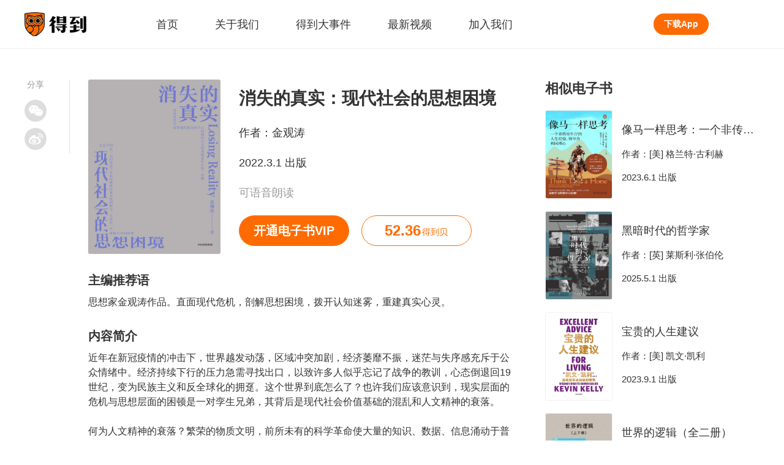

--- FILE ---
content_type: text/html; charset=utf-8
request_url: https://www.igetget.com/eBook/%E6%B6%88%E5%A4%B1%E7%9A%84%E7%9C%9F%E5%AE%9E%EF%BC%9A%E7%8E%B0%E4%BB%A3%E7%A4%BE%E4%BC%9A%E7%9A%84%E6%80%9D%E6%83%B3%E5%9B%B0%E5%A2%83?param=n5kc7WS9f8&token=bBVDEXGGLn7eB51b8NjVRqDoQJPMk3ajK2wadYrXmAxE4Ov92lgzK6ZypxLqdQjp
body_size: 9521
content:
<!DOCTYPE html><html lang="zh-Hans" xml:lang="zh-Hans" data-server-rendered="true"><head> <title>消失的真实：现代社会的思想困境</title> <meta name="keywords"> <meta name="description" content="消失的真实：现代社会的思想困境,作者：金观涛,主编推荐语：思想家金观涛作品。直面现代危机，剖解思想困境，拨开认知迷雾，重建真实心灵。,内容简介：近年在新冠疫情的冲击下，世界越发动荡，区域冲突加剧，经济萎靡不振，迷茫与失序感充斥于公众情绪中。经济持续下行的压力急需寻找出口，以致许多人似乎忘记了战争的教训，心态倒退回19世纪，变为民族主义和反全球化的拥趸。这个世界到底怎么了？也许我们应该意识到，现实层面的危机与思想层面的困顿是一对孪生兄弟，其背后是现代社会价值基础的混乱和人文精神的衰落。

何为人文精神的衰落？繁荣的物质文明，前所未有的科学革命使大量的知识、数据、信息涌动于普通现代人的日常生活，我们沉醉于虚拟体验，寄希望于科技发展带来秩序的革新和社会的持续繁荣，却无法规避后真相时代的人心浮躁、意义丧失、真假不分。我们缺乏对现代科学的宏观理解，虚浮于技术带来的狂欢，放弃了思考，因此陷入无可避免的现代性危机。

为了回应这一问题，本书提出了“真实性哲学”的概念，详细剖解了20世纪的三场革命——全球化的兴起、科学革命、哲学的语言学转向，尝试从历史的角度分析技术发达的现代社会如何陷入了今天的困境，探索现代社会中科学和人文分离的本质。我们需要唤醒哲学思考，通过明确什么是科学，确立科学的边界，关照作为现代人真实的价值和意义，重塑 “真实心灵”，在此基础上，明晰对理想现代社会的追求。,出版方：中信出版集团_得到App"> <meta http-equiv="content-type" content="text/html;charset=utf-8"> <meta name="viewport" content="initial-scale=1, maximum-scale=1, user-scalable=no, minimal-ui"> <link rel="dns-prefetch" href="https://staticcdn.igetget.com"> <link rel="dns-prefetch" href="https://piccdn.igetget.com"> <link rel="dns-prefetch" href="https://cdn2.luojilab.com"> <link rel="shortcut icon" href="/favicon.ico" type="image/x-icon"> <link rel="shortcut icon3" href="/favicon.ico" type="image/x-icon"> <script type="text/javascript">
  
   function flex() {
    var i = window;
    var a = 150,
      n = 1,
      r = i.document,
      o = navigator.userAgent,
      d = o.match(/Android[\S\s]+AppleWebkit\/(\d{3})/i),
      l = o.match(/U3\/((\d+|\.){5,})/i),
      c = l && parseInt(l[1].split(".").join(""), 10) >= 80,
      p = navigator.appVersion.match(/(iphone|ipad|ipod)/gi),
      s = i.devicePixelRatio || 1;
    p || (d && d[1] > 534) || c || (s = 1);
    var u = 1 / s,
      m = r.querySelector('meta[name="viewport"]');
    m ||
      ((m = r.createElement("meta")),
      m.setAttribute("name", "viewport"),
      r.head.appendChild(m)),
      m.setAttribute(
        "content",
        "width=device-width,user-scalable=no,initial-scale=" +
          u +
          ",maximum-scale=" +
          u +
          ",minimum-scale=" +
          u
      ),
      (cw = r.documentElement.clientWidth);
    // (w = cw / s <= 414 ? cw / s : 375),
    //( (r.documentElement.style.fontSize = (a / 2) * s * n * (w / 375) + 'px');
    if (s === 1) {
      // pc
      r.documentElement.style.fontSize = 75 + "px";
    } else if (cw > 2000) {
      // 主要针对ipad pro
      r.documentElement.style.fontSize = 110 + "px";
    } else if (cw > 1500) {
      // 主要针对ipad
      r.documentElement.style.fontSize = 85 + "px";
    } else {
      // cw<=1500的平板
      r.documentElement.style.fontSize = 75 + "px";
    }
  }
  flex();
  window.onresize = flex;

  </script><link rel="stylesheet" href="https://imgcdn.umiwi.com/fe-static/prod/fe-iget-official-v3/dist/css/styles.31184da4b7f4f5189171.css"><link rel="stylesheet" href="https://imgcdn.umiwi.com/fe-static/prod/fe-iget-official-v3/dist/css/web/eBookDetail.c77d40d8a3915c55bf42.css"></head> <body class="baseclass"><div id="app"><div class="iget-ebook-detail"><header class="iget-header" data-v-3a3e3388><div class="iget-header-main" data-v-3a3e3388><h1 class="iget-brand" data-v-3a3e3388><a href="/" target="_self" data-v-3a3e3388><img src="https://piccdn2.umiwi.com/fe-oss/default/MTYzODc3MzI4OTQ2.png" alt="知识就在得到" class="brand-logo" data-v-3a3e3388></a>
      知识就在得到
    </h1><nav class="header-list" data-v-3a3e3388><a href="/" target="_blank" class="header-name" data-v-3a3e3388><span data-v-3a3e3388>首页</span><div class="active-rec" style="display:none;" data-v-3a3e3388></div></a><a href="https://imgcdn-1.umiwi.com/html/poster/pickkMmjKlmXxIBXmlvwP8K.html" target="_blank" class="header-name" data-v-3a3e3388><span data-v-3a3e3388>关于我们</span><div class="active-rec" style="display:none;" data-v-3a3e3388></div></a><a href="/news" target="_blank" class="header-name" data-v-3a3e3388><span data-v-3a3e3388>得到大事件</span><div class="active-rec" style="display:none;" data-v-3a3e3388></div></a><a href="/video" target="_blank" class="header-name" data-v-3a3e3388><span data-v-3a3e3388>最新视频</span><div class="active-rec" style="display:none;" data-v-3a3e3388></div></a><a href="https://dedao.jobs.feishu.cn/shezhao" target="_blank" class="header-name" data-v-3a3e3388><span data-v-3a3e3388>加入我们</span><div class="active-rec" style="display:none;" data-v-3a3e3388></div></a></nav><a href="/download" target="_blank" class="download-app-bt" data-v-3a3e3388>
      下载App
    </a></div></header><!----><main class="ebook-detail-wrapper"><div class="iget-share-module" data-v-94dcd6dc><span class="share-text" data-v-94dcd6dc>分享</span><div class="icon-wrapper weixin-wrapper" data-v-94dcd6dc><div class="weixin-hover" data-v-94dcd6dc><div id="qrcode" class="QR-code" data-v-94dcd6dc></div><p class="hover-text" data-v-94dcd6dc>
        用微信扫描二维码
      </p></div><i class="weixin" data-v-94dcd6dc></i></div><div class="icon-wrapper weibo-wrapper" data-v-94dcd6dc><i class="weibo" data-v-94dcd6dc></i></div></div><article vocab="http://schema.org/" typeof="Book" class="main-content-wrapper"><div class="iget-detail-page-head"><div class="page-head"><img src="https://piccdn2.umiwi.com/uploader/image/cms_ebook/2022041416/1771592083098829032/041416.jpeg" alt="消失的真实：现代社会的思想困境" class="head-pic"><div class="head-text"><h2 property="title" class="pro-name">
        消失的真实：现代社会的思想困境
      </h2><p class="pro-common">
        作者：<span property="author" typeof="Person">金观涛</span></p><p class="pro-common">
        2022.3.1 出版
      </p><time datetime="2022-03-01" property="datePublished" style="display:none;"></time><p class="pro-subtitle" style="display:;">
        可语音朗读
      </p><div class="two-bt"><a href="/vip/eBook" class="own-bt vip-bt">
            开通电子书VIP
          </a><div class="own-bt book-coin-bt"><span class="coin-num">52.36</span><span class="coin-unit">得到贝</span></div></div></div></div></div><h3 class="intro-title">
          主编推荐语
        </h3><p class="intro-content">思想家金观涛作品。直面现代危机，剖解思想困境，拨开认知迷雾，重建真实心灵。</p><h3 class="intro-title">
          内容简介
        </h3><p property="description" class="intro-content">近年在新冠疫情的冲击下，世界越发动荡，区域冲突加剧，经济萎靡不振，迷茫与失序感充斥于公众情绪中。经济持续下行的压力急需寻找出口，以致许多人似乎忘记了战争的教训，心态倒退回19世纪，变为民族主义和反全球化的拥趸。这个世界到底怎么了？也许我们应该意识到，现实层面的危机与思想层面的困顿是一对孪生兄弟，其背后是现代社会价值基础的混乱和人文精神的衰落。

何为人文精神的衰落？繁荣的物质文明，前所未有的科学革命使大量的知识、数据、信息涌动于普通现代人的日常生活，我们沉醉于虚拟体验，寄希望于科技发展带来秩序的革新和社会的持续繁荣，却无法规避后真相时代的人心浮躁、意义丧失、真假不分。我们缺乏对现代科学的宏观理解，虚浮于技术带来的狂欢，放弃了思考，因此陷入无可避免的现代性危机。

为了回应这一问题，本书提出了“真实性哲学”的概念，详细剖解了20世纪的三场革命——全球化的兴起、科学革命、哲学的语言学转向，尝试从历史的角度分析技术发达的现代社会如何陷入了今天的困境，探索现代社会中科学和人文分离的本质。我们需要唤醒哲学思考，通过明确什么是科学，确立科学的边界，关照作为现代人真实的价值和意义，重塑 “真实心灵”，在此基础上，明晰对理想现代社会的追求。</p><h3 class="intro-title">
          出版方
        </h3><p property="publisher" typeof="Organization" class="intro-content"><span property="name">中信出版集团</span></p></article><aside class="related-ebook"><div class="related-title">
          相似电子书
        </div><div class="iget-related-product single-related" data-v-62a6f3f2><div class="related-product" data-v-62a6f3f2><a href="/eBook/%E5%83%8F%E9%A9%AC%E4%B8%80%E6%A0%B7%E6%80%9D%E8%80%83%EF%BC%9A%E4%B8%80%E4%B8%AA%E9%9D%9E%E4%BC%A0%E7%BB%9F%E7%89%9B%E4%BB%94%E7%9A%84%E4%BA%BA%E7%94%9F%E7%BB%8F%E9%AA%8C%E3%80%81%E9%A2%86%E5%AF%BC%E5%8A%9B%E5%92%8C%E5%90%8C%E7%90%86%E5%BF%83?param=n5kc7WS9f8&amp;token=Jjrvne28LQ2OjoRqkgdnmJX6NADGlWxdrb6Wx1KvbBz97eaMP4VZrpEYy5VB6adN" data-v-62a6f3f2><img src="https://piccdn2.umiwi.com/uploader/image/cms_ebook/2023101210/1822224982252482676/101210.jpeg" alt="像马一样思考：一个非传统牛仔的人生经验、领导力和同理心" class="pro-pic" data-v-62a6f3f2></a><div class="pro-text" data-v-62a6f3f2><div class="pro-name" data-v-62a6f3f2><a href="/eBook/%E5%83%8F%E9%A9%AC%E4%B8%80%E6%A0%B7%E6%80%9D%E8%80%83%EF%BC%9A%E4%B8%80%E4%B8%AA%E9%9D%9E%E4%BC%A0%E7%BB%9F%E7%89%9B%E4%BB%94%E7%9A%84%E4%BA%BA%E7%94%9F%E7%BB%8F%E9%AA%8C%E3%80%81%E9%A2%86%E5%AF%BC%E5%8A%9B%E5%92%8C%E5%90%8C%E7%90%86%E5%BF%83?param=n5kc7WS9f8&amp;token=Jjrvne28LQ2OjoRqkgdnmJX6NADGlWxdrb6Wx1KvbBz97eaMP4VZrpEYy5VB6adN" data-v-62a6f3f2>像马一样思考：一个非传统牛仔的人生经验、领导力和同理心</a></div><div class="pro-common" data-v-62a6f3f2>
        作者：[美] 格兰特·古利赫
      </div><p class="pro-common" data-v-62a6f3f2>
        2023.6.1 出版
      </p></div></div></div><div class="iget-related-product single-related" data-v-62a6f3f2><div class="related-product" data-v-62a6f3f2><a href="/eBook/%E9%BB%91%E6%9A%97%E6%97%B6%E4%BB%A3%E7%9A%84%E5%93%B2%E5%AD%A6%E5%AE%B6?param=n5kc7WS9f8&amp;token=rJRdy1qe4xAVBgZrvdGmz8ykaop6QWXep4b3EJnD7LR51qb2KY9NPMXOljVa28m5" data-v-62a6f3f2><img src="https://piccdn2.umiwi.com/uploader/image/cms_ebook/2026013011/1900247120855862352/013011.jpeg" alt="黑暗时代的哲学家" class="pro-pic" data-v-62a6f3f2></a><div class="pro-text" data-v-62a6f3f2><div class="pro-name" data-v-62a6f3f2><a href="/eBook/%E9%BB%91%E6%9A%97%E6%97%B6%E4%BB%A3%E7%9A%84%E5%93%B2%E5%AD%A6%E5%AE%B6?param=n5kc7WS9f8&amp;token=rJRdy1qe4xAVBgZrvdGmz8ykaop6QWXep4b3EJnD7LR51qb2KY9NPMXOljVa28m5" data-v-62a6f3f2>黑暗时代的哲学家</a></div><div class="pro-common" data-v-62a6f3f2>
        作者：[英] 莱斯利·张伯伦
      </div><p class="pro-common" data-v-62a6f3f2>
        2025.5.1 出版
      </p></div></div></div><div class="iget-related-product single-related" data-v-62a6f3f2><div class="related-product" data-v-62a6f3f2><a href="/eBook/%E5%AE%9D%E8%B4%B5%E7%9A%84%E4%BA%BA%E7%94%9F%E5%BB%BA%E8%AE%AE?param=n5kc7WS9f8&amp;token=YxRj1dbLGNgA2oaD6VBevmQZ7rnbYWmeERDWkyOKRMzJpX9lP5dxqE41j8De2pmO" data-v-62a6f3f2><img src="http://piccdn3.umiwi.com/cms_img/202309081605/cms_ebook_193eb5774001822c.png" alt="宝贵的人生建议" class="pro-pic" data-v-62a6f3f2></a><div class="pro-text" data-v-62a6f3f2><div class="pro-name" data-v-62a6f3f2><a href="/eBook/%E5%AE%9D%E8%B4%B5%E7%9A%84%E4%BA%BA%E7%94%9F%E5%BB%BA%E8%AE%AE?param=n5kc7WS9f8&amp;token=YxRj1dbLGNgA2oaD6VBevmQZ7rnbYWmeERDWkyOKRMzJpX9lP5dxqE41j8De2pmO" data-v-62a6f3f2>宝贵的人生建议</a></div><div class="pro-common" data-v-62a6f3f2>
        作者：[美] 凯文·凯利
      </div><p class="pro-common" data-v-62a6f3f2>
        2023.9.1 出版
      </p></div></div></div><div class="iget-related-product single-related" data-v-62a6f3f2><div class="related-product" data-v-62a6f3f2><a href="/eBook/%E4%B8%96%E7%95%8C%E7%9A%84%E9%80%BB%E8%BE%91%EF%BC%88%E5%85%A8%E4%BA%8C%E5%86%8C%EF%BC%89?param=n5kc7WS9f8&amp;token=N5lDqb9b47pXZxGn1kBzPlMyQArYv0qv1bqWqe85E2aVKdo9jNgOLRmDJ6nXLm16" data-v-62a6f3f2><img src="https://piccdn2.umiwi.com/uploader/image/cms_ebook/2025091516/1887559101341333516/091516.jpeg" alt="世界的逻辑（全二册）" class="pro-pic" data-v-62a6f3f2></a><div class="pro-text" data-v-62a6f3f2><div class="pro-name" data-v-62a6f3f2><a href="/eBook/%E4%B8%96%E7%95%8C%E7%9A%84%E9%80%BB%E8%BE%91%EF%BC%88%E5%85%A8%E4%BA%8C%E5%86%8C%EF%BC%89?param=n5kc7WS9f8&amp;token=N5lDqb9b47pXZxGn1kBzPlMyQArYv0qv1bqWqe85E2aVKdo9jNgOLRmDJ6nXLm16" data-v-62a6f3f2>世界的逻辑（全二册）</a></div><div class="pro-common" data-v-62a6f3f2>
        作者：马兆远
      </div><p class="pro-common" data-v-62a6f3f2>
        2025.9.1 出版
      </p></div></div></div><div class="iget-related-product single-related" data-v-62a6f3f2><div class="related-product" data-v-62a6f3f2><a href="/eBook/%E6%B3%95%E5%9B%BD%E6%80%9D%E6%83%B3%E5%9B%9B%E7%99%BE%E5%B9%B4%EF%BC%9A%E6%B5%AA%E6%BC%AB%E3%80%81%E9%9D%A9%E5%91%BD%E4%B8%8E%E5%A4%8D%E5%85%B4?param=n5kc7WS9f8&amp;token=A1De6QkaNRMlK5yxrdmnEBXY97ZL23n2LaE3o6zvGDekj1QgA84VbpqJOPLgxEJl" data-v-62a6f3f2><img src="https://piccdn2.umiwi.com/uploader/image/cms_ebook/2026012913/1900161845353925216/012913.jpeg" alt="法国思想四百年：浪漫、革命与复兴" class="pro-pic" data-v-62a6f3f2></a><div class="pro-text" data-v-62a6f3f2><div class="pro-name" data-v-62a6f3f2><a href="/eBook/%E6%B3%95%E5%9B%BD%E6%80%9D%E6%83%B3%E5%9B%9B%E7%99%BE%E5%B9%B4%EF%BC%9A%E6%B5%AA%E6%BC%AB%E3%80%81%E9%9D%A9%E5%91%BD%E4%B8%8E%E5%A4%8D%E5%85%B4?param=n5kc7WS9f8&amp;token=A1De6QkaNRMlK5yxrdmnEBXY97ZL23n2LaE3o6zvGDekj1QgA84VbpqJOPLgxEJl" data-v-62a6f3f2>法国思想四百年：浪漫、革命与复兴</a></div><div class="pro-common" data-v-62a6f3f2>
        作者：[英] 彼得·沃森
      </div><p class="pro-common" data-v-62a6f3f2>
        2025.10.1 出版
      </p></div></div></div><a href="/list/%E5%93%B2%E5%AD%A6/o2lirwS1fVhY" class="own-bt related-more-bt">
          查看更多
        </a></aside></main><Footer class="iget-footer"><div class="footer-head"><h2><a href="/" title="" class="dedao-brand"><img src="https://piccdn2.umiwi.com/fe-oss/default/MTYzODc3MzI4OTQ2.png" alt="知识就在得到" class="brand-img">
        知识就在得到
      </a></h2><p class="head-href-module"><a href="https://www.dedao.cn/" target="_blank" class="head-href">得到网页版</a><a href="https://www.umiwi.com/" target="_blank" class="head-href">时间的朋友</a><a href="https://qy.igetget.com/" target="_blank" class="head-href">企业版</a></p></div><div class="footer-body"><div class="coo-partner"><h4 class="title">
        合作伙伴：
      </h4><div class="pn-list"></div></div><div class="coo-qualification"><h4 class="title">
        资质信息：
      </h4><div class="qualification-list"><a href="javascript:;" class="qualification">
          社会信用代码 91110105306338805Q
        </a><a href="javascript:;" class="qualification">
          出版物经营许可 新出发京批字第直190304号
        </a><a href="javascript:;" class="qualification">
          广播电视节目制作经营许可证 （京）字第06006号
        </a><a href="javascript:;" class="qualification">
          增值电信业务经营许可备案号 京ICP备15037205号
        </a></div></div><div class="contact-us-one"><h4 class="title">
        联系我们：
      </h4><div class="content"><p class="company-info">
          客服电话: 
        </p><p class="company-info">
          邮箱: 
        </p><div class="focus-us"><span class="company-info">关注我们:</span><a href="http://weibo.com/u/5745019302?topnav=1&amp;wvr=6&amp;topsug=1&amp;is_all=1" class="wb"></a></div></div></div><div class="contact-us-two"><div class="weixin-us"><img src="https://piccdn2.umiwi.com/fe-oss/default/MTYwODYzMTk2Nzg1.png" alt="得到公众号二维码" class="QR-code"><p class="company-info">
          微信扫码 关注「得到」公众号
        </p></div><div class="police"><p class="company-info"><a target="_blank" href="https://beian.miit.gov.cn" class="link">京ICP备15037205号-2</a></p><p class="company-info police-icon"><a target="_blank" href="http://www.beian.gov.cn/portal/registerSystemInfo" class="link">京公网安备 11010502034003号</a></p></div><p class="company-info">
        北京思维造物信息科技股份有限公司
      </p><p class="company-info">
        Copyright © 2022 All rights reserved
      </p></div></div></Footer></div></div><script type="text/javascript"> window.__INITIAL_STATE__= {"title":"消失的真实：现代社会的思想困境","description":"消失的真实：现代社会的思想困境,作者：金观涛,主编推荐语：思想家金观涛作品。直面现代危机，剖解思想困境，拨开认知迷雾，重建真实心灵。,内容简介：近年在新冠疫情的冲击下，世界越发动荡，区域冲突加剧，经济萎靡不振，迷茫与失序感充斥于公众情绪中。经济持续下行的压力急需寻找出口，以致许多人似乎忘记了战争的教训，心态倒退回19世纪，变为民族主义和反全球化的拥趸。这个世界到底怎么了？也许我们应该意识到，现实层面的危机与思想层面的困顿是一对孪生兄弟，其背后是现代社会价值基础的混乱和人文精神的衰落。\n\n何为人文精神的衰落？繁荣的物质文明，前所未有的科学革命使大量的知识、数据、信息涌动于普通现代人的日常生活，我们沉醉于虚拟体验，寄希望于科技发展带来秩序的革新和社会的持续繁荣，却无法规避后真相时代的人心浮躁、意义丧失、真假不分。我们缺乏对现代科学的宏观理解，虚浮于技术带来的狂欢，放弃了思考，因此陷入无可避免的现代性危机。\n\n为了回应这一问题，本书提出了“真实性哲学”的概念，详细剖解了20世纪的三场革命——全球化的兴起、科学革命、哲学的语言学转向，尝试从历史的角度分析技术发达的现代社会如何陷入了今天的困境，探索现代社会中科学和人文分离的本质。我们需要唤醒哲学思考，通过明确什么是科学，确立科学的边界，关照作为现代人真实的价值和意义，重塑 “真实心灵”，在此基础上，明晰对理想现代社会的追求。,出版方：中信出版集团_得到App","content":{"id":68188,"title":"","style":1,"b_style_stime":0,"b_style_etime":0,"type":2,"class":0,"sub_class":0,"author":"金观涛","cover":"https:\u002F\u002Fpiccdn2.umiwi.com\u002Fuploader\u002Fimage\u002Fcms_ebook\u002F2022041416\u002F1771592083098829032\u002F041416.jpeg","banner":"","count":191669,"price":"52.36","status":1,"epub":"2019","sell_count":0,"sell_seven_day":0,"operating_title":"消失的真实：现代社会的思想困境","short_title":"","integral":0,"other_content":"","other_share_title":"得到好书 | 消失的真实：现代社会的思想困境","other_share_summary":"思想家金观涛作品。直面现代危机，剖解思想困境，拨开认知迷雾，重建真实心灵。","other_data":"","top":0,"datetime":"2022-04-14 15:15:03","uptime":"2024-11-04 14:49:41","drm_epub_size":"28537501","author_info":"作者金观涛，知名学者，退休前任香港中文大学中国文化研究中心主任。现任中国美术学院南山讲座教授、台湾政治大学讲座教授、香港中文大学中国文化研究中心高级名誉研究员。80年代提出著名的“传统中国社会超稳定系统假说”。著有《兴盛与危机：论中国社会超稳定结构》《历史的巨镜》《中国思想史十讲》等。","book_name":"消失的真实：现代社会的思想困境","book_author":"金观涛","press":"中信出版集团","publish_time":"2022-03-01","catalog":"","catalog_list":[{"level":0,"text":"版权信息","href":"Text\u002Fcopyright.xhtml#magic_copyright_title","playOrder":1}],"book_intro":"近年在新冠疫情的冲击下，世界越发动荡，区域冲突加剧，经济萎靡不振，迷茫与失序感充斥于公众情绪中。经济持续下行的压力急需寻找出口，以致许多人似乎忘记了战争的教训，心态倒退回19世纪，变为民族主义和反全球化的拥趸。这个世界到底怎么了？也许我们应该意识到，现实层面的危机与思想层面的困顿是一对孪生兄弟，其背后是现代社会价值基础的混乱和人文精神的衰落。\n\n何为人文精神的衰落？繁荣的物质文明，前所未有的科学革命使大量的知识、数据、信息涌动于普通现代人的日常生活，我们沉醉于虚拟体验，寄希望于科技发展带来秩序的革新和社会的持续繁荣，却无法规避后真相时代的人心浮躁、意义丧失、真假不分。我们缺乏对现代科学的宏观理解，虚浮于技术带来的狂欢，放弃了思考，因此陷入无可避免的现代性危机。\n\n为了回应这一问题，本书提出了“真实性哲学”的概念，详细剖解了20世纪的三场革命——全球化的兴起、科学革命、哲学的语言学转向，尝试从历史的角度分析技术发达的现代社会如何陷入了今天的困境，探索现代社会中科学和人文分离的本质。我们需要唤醒哲学思考，通过明确什么是科学，确立科学的边界，关照作为现代人真实的价值和意义，重塑 “真实心灵”，在此基础上，明晰对理想现代社会的追求。","tts_switch":1,"merchant_id":1135,"contract_number":"","online_time":1649948400,"b_special_price":"","current_price":"52.36","b_special_price_stime":0,"b_special_price_etime":0,"is_buy":false,"current_timestamp":1769901589,"chapter_list":[],"is_free":false,"is_trial":true,"is_tts_switch":true,"log_id":"68188","log_type":"ebook","read_progress":0,"reading_title":"","original_price":"52.36","special_offer_status":0,"page_num":0,"author_list":["金观涛"],"can_trial_read":false,"reading_word_count":0,"reading_word_token":"[base64]","trial_read_proportion":"1.0000","authors":[{"id":51582,"name":"金观涛","author_type":0,"count":3}],"with_video":false,"video_detail":{"source":"","id":0,"title":"","slice_number":0},"b_package_end_time":"","b_package_price":"0.00","b_package_start_time":"","b_special_num":0,"enid":"bBVDEXGGLn7eB51b8NjVRqDoQJPMk3ajK2wadYrXmAxE4Ov92lgzK6ZypxLqdQjp","b_overseas_purchase":1,"rank":{"ranking":0,"requestType":"","classificationId":0,"classTitle":"","ddurl":"igetapp:\u002F\u002Frn\u002Fcommon\u002FrankList?type=0"},"is_vip_book":1,"is_on_bookshelf":false,"user_rel":0,"is_vip":false,"b_need_cron":5,"ddurl":"","douban_score":"8.4","is_collected":false,"collection_count":419,"time":1770160789,"translators":[],"presses":[{"id":9275,"name":"中信出版集团","count":3725}],"b_is_can_score":1,"ptype":2,"is_shopping_cart":false,"b_shzf_product_id":0,"b_shzf_product_title":"","b_book_content_type":0,"user_score":"","user_score_count":0,"isbn":"9787521735611","b_online_sort":26,"ebook_uv":8810,"pc_read_token":"","b_selling_channel_group":1,"merchant_code":"QYFWS-00085","type_degree":0,"not_support_web_menu":0,"not_support_web":0,"annual_book_list_year":0,"annual_book_list_url":"","is_newbook_shelf":1,"ext":{"douban_score":"8.4","classify_name":"哲学与宗教","classify_id":458,"add_studylist_dd_url":"igetapp:\u002F\u002Fstudylist\u002Fadd?productJSONArray=%5B%7B%22pid%22%3A68188%2C%22ptype%22%3A2%7D%5D","is_reserve":false,"isbn":"","activity_status":false,"copywriting":{"head_left":"成为电子书会员，此书免费看","head_right":"首月6元开通","head_ios_right":"首月6\u003Cspan class=\"small\"\u003E得到贝\u003C\u002Fspan\u003E开通","bottom_scribe":"原价￥52.36","bottom_current_price":"会员首月6元起","bottom_ios_current_price":"会员首月6\u003Cspan class=\"small\"\u003E得到贝\u003C\u002Fspan\u003E起"},"experiment":{"control":{"left":"成为电子书会员，此书免费看","middle":"","right":"首月6元开通","ddUrl":"igetapp:\u002F\u002Febook\u002Fvip?type=2&pid=102"},"planA":{"left":"开通会员，本书免费读","middle":"","right":"首月6元开通","ddUrl":"igetapp:\u002F\u002Febook\u002Fvip?type=2&pid=102"},"planB":{"left":"开通会员，首月仅需\u003Cspan class=\"red big\"\u003E 6 \u003C\u002Fspan\u003E元","middle":"现在开通，本书免费读","right":"立即开通","ddUrl":"igetapp:\u002F\u002Febook\u002Fvip?type=2&pid=102"}},"is_buyed":false,"book_type":"normal"},"paper_info":{"is_vip_book":true,"is_has_papger_book":false,"is_give_ebook":false,"is_papger_sold_out":false,"papger_original_price":"","papger_has_bargain_price":false,"papger_bargain_price":"","papger_url":"","add_vip_time":"","desc":null,"papger_image":""},"ai_synopis":""},"relatedData":[{"item_type":2,"id":0,"product_type":2,"product_id":112684,"name":"像马一样思考：一个非传统牛仔的人生经验、领导力和同理心","intro":"世界500强企业高管、教练、家长、政治家、法官等竞相学习的领导力法则。","phase_num":0,"learn_user_count":0,"price":3800,"current_price":3800,"index_img":"https:\u002F\u002Fpiccdn2.umiwi.com\u002Fuploader\u002Fimage\u002Fcms_ebook\u002F2023101210\u002F1822224982252482676\u002F101210.jpeg","horizontal_image":"","lecturers_img":"","price_desc":"","is_buy":0,"is_vip":false,"trackinfo":"productId#112684^^productType#2^^sortValue#0.3271313^^formatValue#0^^userId#0^^request_id#eda42623ead2002^^bucket_id#0^^scene_id#70^^index#document_2021-04-23^^rank#0","log_id":"112684","log_type":"ebook","corner_img":"","lecturer_name_and_title":"","lecturers_v_status":0,"corner_img_vertical":"","lecturer_name":"","translators":"","lecturer_title":"","author_list":["[美] 格兰特·古利赫"],"publish_time":"2023-06-01","id_out":"Jjrvne28LQ2OjoRqkgdnmJX6NADGlWxdrb6Wx1KvbBz97eaMP4VZrpEYy5VB6adN","is_limit_free":false,"has_play_auth":false,"button_type":0,"audio_id":"","alias_id":"","in_bookrack":false,"is_show_newbook":false,"is_subscribe":false,"online_time":"","is_play_later":false,"article_info":{"article_id":0,"origin_article_id":0,"article_audio_duration":0,"article_title":"","article_intro":"","image":""},"need_login":0,"is_vip_book":1,"is_on_bookshelf":false,"is_show_play_later_button":false,"is_add_play_later":false,"duration":0,"collection_num":0,"dd_url":"","learning_days_desc":"","is_preferential":0,"is_count_down":0,"preferential_start_time":0,"preferential_end_time":0,"early_bird_price":0,"time_now":0,"hot_learn_desc":"","score":"","introduction":"","user_score_count":0,"progress":0,"metrics":"","cost_intro":{"price":""},"consumed_num":0,"free_maximum":0,"b_selling_channel_group":0,"is_new_package":false,"progress_learned_count":0,"odob_category":0,"package_id":0,"douban_info":{"score":"","use_douban":false,"douban_icon":""},"affiliated_sphere":{"is_sphere":0,"difficulty_level":0,"channel_id":0,"channel_subscribe_tip":"","study_num_text":""},"intro_article_ids":null,"navigation_name":"哲学","navigation_id":67,"type":2},{"item_type":2,"id":0,"product_type":2,"product_id":162732,"name":"黑暗时代的哲学家","intro":"在黑暗的年代，德国思想家如何点燃人性的微光？","phase_num":0,"learn_user_count":0,"price":6299,"current_price":6299,"index_img":"https:\u002F\u002Fpiccdn2.umiwi.com\u002Fuploader\u002Fimage\u002Fcms_ebook\u002F2026013011\u002F1900247120855862352\u002F013011.jpeg","horizontal_image":"","lecturers_img":"","price_desc":"","is_buy":0,"is_vip":false,"trackinfo":"productId#162732^^productType#2^^sortValue#0.11572722^^formatValue#0^^userId#0^^request_id#eda42623ead2002^^bucket_id#0^^scene_id#70^^index#document_2021-04-23^^rank#1","log_id":"162732","log_type":"ebook","corner_img":"","lecturer_name_and_title":"","lecturers_v_status":0,"corner_img_vertical":"","lecturer_name":"","translators":"","lecturer_title":"","author_list":["[英] 莱斯利·张伯伦"],"publish_time":"2025-05-01","id_out":"rJRdy1qe4xAVBgZrvdGmz8ykaop6QWXep4b3EJnD7LR51qb2KY9NPMXOljVa28m5","is_limit_free":false,"has_play_auth":false,"button_type":0,"audio_id":"","alias_id":"","in_bookrack":false,"is_show_newbook":false,"is_subscribe":false,"online_time":"","is_play_later":false,"article_info":{"article_id":0,"origin_article_id":0,"article_audio_duration":0,"article_title":"","article_intro":"","image":""},"need_login":0,"is_vip_book":1,"is_on_bookshelf":false,"is_show_play_later_button":false,"is_add_play_later":false,"duration":0,"collection_num":0,"dd_url":"","learning_days_desc":"","is_preferential":0,"is_count_down":0,"preferential_start_time":0,"preferential_end_time":0,"early_bird_price":0,"time_now":0,"hot_learn_desc":"","score":"","introduction":"","user_score_count":0,"progress":0,"metrics":"","cost_intro":{"price":""},"consumed_num":0,"free_maximum":0,"b_selling_channel_group":0,"is_new_package":false,"progress_learned_count":0,"odob_category":0,"package_id":0,"douban_info":{"score":"","use_douban":false,"douban_icon":""},"affiliated_sphere":{"is_sphere":0,"difficulty_level":0,"channel_id":0,"channel_subscribe_tip":"","study_num_text":""},"intro_article_ids":null,"navigation_name":"哲学","navigation_id":67,"type":2},{"item_type":2,"id":0,"product_type":2,"product_id":111115,"name":"宝贵的人生建议","intro":"K.K.的人生建议，阅读“思考的种子”，点亮智慧人生。","phase_num":0,"learn_user_count":0,"price":4830,"current_price":4830,"index_img":"http:\u002F\u002Fpiccdn3.umiwi.com\u002Fcms_img\u002F202309081605\u002Fcms_ebook_193eb5774001822c.png","horizontal_image":"","lecturers_img":"","price_desc":"","is_buy":0,"is_vip":false,"trackinfo":"productId#111115^^productType#2^^sortValue#0.05395775^^formatValue#0^^userId#0^^request_id#eda42623ead2002^^bucket_id#0^^scene_id#70^^index#document_2021-04-23^^rank#2","log_id":"111115","log_type":"ebook","corner_img":"","lecturer_name_and_title":"","lecturers_v_status":0,"corner_img_vertical":"","lecturer_name":"","translators":"","lecturer_title":"","author_list":["[美] 凯文·凯利"],"publish_time":"2023-09-01","id_out":"YxRj1dbLGNgA2oaD6VBevmQZ7rnbYWmeERDWkyOKRMzJpX9lP5dxqE41j8De2pmO","is_limit_free":false,"has_play_auth":false,"button_type":0,"audio_id":"","alias_id":"","in_bookrack":false,"is_show_newbook":false,"is_subscribe":false,"online_time":"","is_play_later":false,"article_info":{"article_id":0,"origin_article_id":0,"article_audio_duration":0,"article_title":"","article_intro":"","image":""},"need_login":0,"is_vip_book":1,"is_on_bookshelf":false,"is_show_play_later_button":false,"is_add_play_later":false,"duration":0,"collection_num":0,"dd_url":"","learning_days_desc":"","is_preferential":0,"is_count_down":0,"preferential_start_time":0,"preferential_end_time":0,"early_bird_price":0,"time_now":0,"hot_learn_desc":"","score":"","introduction":"","user_score_count":0,"progress":0,"metrics":"","cost_intro":{"price":""},"consumed_num":0,"free_maximum":0,"b_selling_channel_group":0,"is_new_package":false,"progress_learned_count":0,"odob_category":0,"package_id":0,"douban_info":{"score":"","use_douban":false,"douban_icon":""},"affiliated_sphere":{"is_sphere":0,"difficulty_level":0,"channel_id":0,"channel_subscribe_tip":"","study_num_text":""},"intro_article_ids":null,"navigation_name":"哲学","navigation_id":67,"type":2},{"item_type":2,"id":0,"product_type":2,"product_id":156330,"name":"世界的逻辑（全二册）","intro":"【得到独家首发】助你在复杂的世界中找到方向，在不确定的时代做出理性决策。","phase_num":0,"learn_user_count":0,"price":8090,"current_price":8090,"index_img":"https:\u002F\u002Fpiccdn2.umiwi.com\u002Fuploader\u002Fimage\u002Fcms_ebook\u002F2025091516\u002F1887559101341333516\u002F091516.jpeg","horizontal_image":"","lecturers_img":"","price_desc":"","is_buy":0,"is_vip":false,"trackinfo":"productId#156330^^productType#2^^sortValue#0.05026039^^formatValue#0^^userId#0^^request_id#eda42623ead2002^^bucket_id#0^^scene_id#70^^index#document_2021-04-23^^rank#3","log_id":"156330","log_type":"ebook","corner_img":"","lecturer_name_and_title":"","lecturers_v_status":0,"corner_img_vertical":"","lecturer_name":"","translators":"","lecturer_title":"","author_list":["马兆远"],"publish_time":"2025-09-01","id_out":"N5lDqb9b47pXZxGn1kBzPlMyQArYv0qv1bqWqe85E2aVKdo9jNgOLRmDJ6nXLm16","is_limit_free":false,"has_play_auth":false,"button_type":0,"audio_id":"","alias_id":"","in_bookrack":false,"is_show_newbook":false,"is_subscribe":false,"online_time":"","is_play_later":false,"article_info":{"article_id":0,"origin_article_id":0,"article_audio_duration":0,"article_title":"","article_intro":"","image":""},"need_login":0,"is_vip_book":1,"is_on_bookshelf":false,"is_show_play_later_button":false,"is_add_play_later":false,"duration":0,"collection_num":0,"dd_url":"","learning_days_desc":"","is_preferential":0,"is_count_down":0,"preferential_start_time":0,"preferential_end_time":0,"early_bird_price":0,"time_now":0,"hot_learn_desc":"","score":"","introduction":"","user_score_count":0,"progress":0,"metrics":"","cost_intro":{"price":""},"consumed_num":0,"free_maximum":0,"b_selling_channel_group":0,"is_new_package":false,"progress_learned_count":0,"odob_category":0,"package_id":0,"douban_info":{"score":"","use_douban":false,"douban_icon":""},"affiliated_sphere":{"is_sphere":0,"difficulty_level":0,"channel_id":0,"channel_subscribe_tip":"","study_num_text":""},"intro_article_ids":null,"navigation_name":"哲学","navigation_id":67,"type":2},{"item_type":2,"id":0,"product_type":2,"product_id":162719,"name":"法国思想四百年：浪漫、革命与复兴","intro":"一部拒绝简化的法国思想史，以浓描之笔写尽法国天才为何成群到来。","phase_num":0,"learn_user_count":0,"price":12699,"current_price":12699,"index_img":"https:\u002F\u002Fpiccdn2.umiwi.com\u002Fuploader\u002Fimage\u002Fcms_ebook\u002F2026012913\u002F1900161845353925216\u002F012913.jpeg","horizontal_image":"","lecturers_img":"","price_desc":"","is_buy":0,"is_vip":false,"trackinfo":"productId#162719^^productType#2^^sortValue#0.03313816^^formatValue#0^^userId#0^^request_id#eda42623ead2002^^bucket_id#0^^scene_id#70^^index#document_2021-04-23^^rank#4","log_id":"162719","log_type":"ebook","corner_img":"","lecturer_name_and_title":"","lecturers_v_status":0,"corner_img_vertical":"","lecturer_name":"","translators":"","lecturer_title":"","author_list":["[英] 彼得·沃森"],"publish_time":"2025-10-01","id_out":"A1De6QkaNRMlK5yxrdmnEBXY97ZL23n2LaE3o6zvGDekj1QgA84VbpqJOPLgxEJl","is_limit_free":false,"has_play_auth":false,"button_type":0,"audio_id":"","alias_id":"","in_bookrack":false,"is_show_newbook":false,"is_subscribe":false,"online_time":"","is_play_later":false,"article_info":{"article_id":0,"origin_article_id":0,"article_audio_duration":0,"article_title":"","article_intro":"","image":""},"need_login":0,"is_vip_book":1,"is_on_bookshelf":false,"is_show_play_later_button":false,"is_add_play_later":false,"duration":0,"collection_num":0,"dd_url":"","learning_days_desc":"","is_preferential":0,"is_count_down":0,"preferential_start_time":0,"preferential_end_time":0,"early_bird_price":0,"time_now":0,"hot_learn_desc":"","score":"","introduction":"","user_score_count":0,"progress":0,"metrics":"","cost_intro":{"price":""},"consumed_num":0,"free_maximum":0,"b_selling_channel_group":0,"is_new_package":false,"progress_learned_count":0,"odob_category":0,"package_id":0,"douban_info":{"score":"","use_douban":false,"douban_icon":""},"affiliated_sphere":{"is_sphere":0,"difficulty_level":0,"channel_id":0,"channel_subscribe_tip":"","study_num_text":""},"intro_article_ids":null,"navigation_name":"哲学","navigation_id":67,"type":2}],"id":67,"relaId":67,"type":1,"proType":2,"checkoutHost":"http:\u002F\u002Fm.igetget.com\u002F","BROWER_ENV":"pad","showBuyBox":false,"marketing":""};</script><script type="text/javascript" src="https://imgcdn.umiwi.com/fe-static/prod/fe-iget-official-v3/dist/js/manifest.9e384554aaaf70553647.js"></script><script type="text/javascript" src="https://imgcdn.umiwi.com/fe-static/prod/fe-iget-official-v3/dist/vendor.768d5bee9c36ec304a4c.js"></script><script type="text/javascript" src="https://imgcdn.umiwi.com/fe-static/prod/fe-iget-official-v3/dist/styles.bf40b8cadd96d2c21f27.js"></script><script type="text/javascript" src="https://imgcdn.umiwi.com/fe-static/prod/fe-iget-official-v3/dist/web/eBookDetail.0835bab9148aac83fc32.js"></script></body></html>

--- FILE ---
content_type: text/plain; charset=utf-8
request_url: https://www.igetget.com/api/web/shortLink
body_size: 62
content:
https://d.sao.cn/GsBjFwK2o0VXRKuC